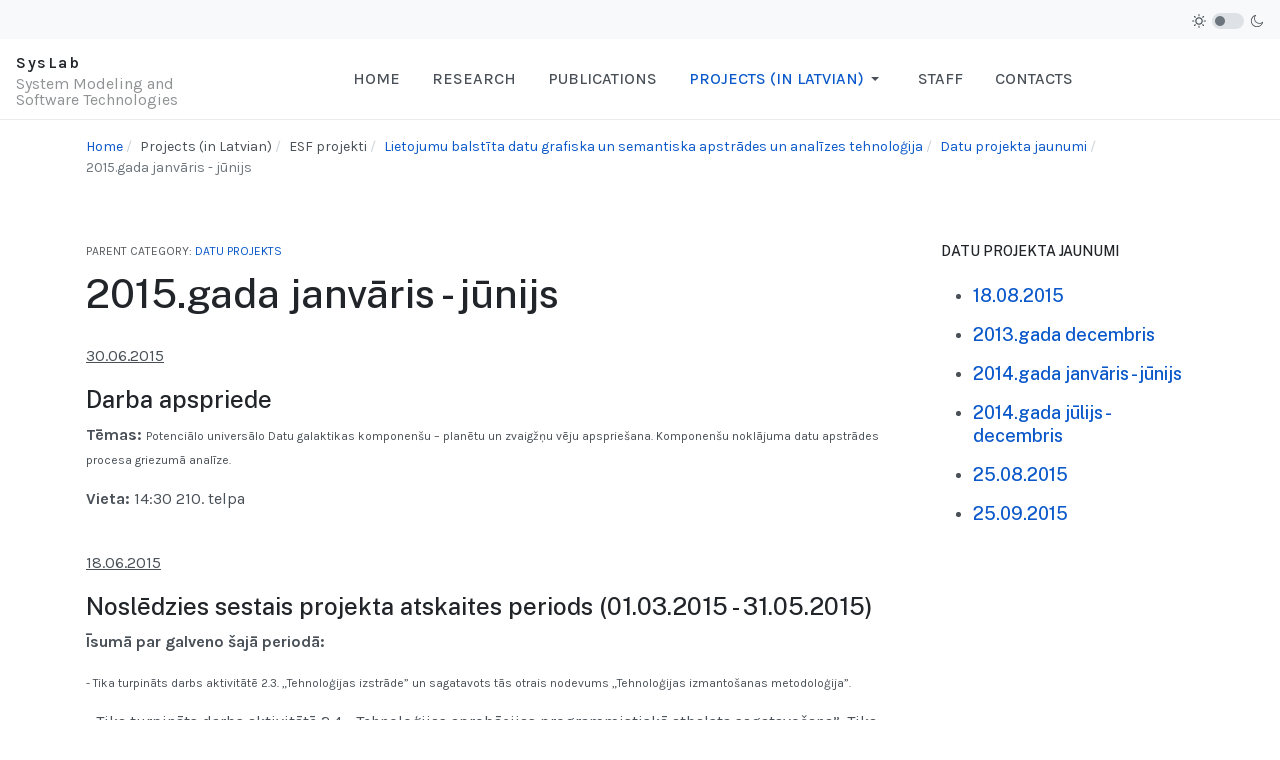

--- FILE ---
content_type: text/html; charset=utf-8
request_url: https://syslab.lumii.lv/projects/esf-projekti/datuprojekts/24-datu-projekta-jaunumi/69-2015-gada-janvaris-junijs
body_size: 9675
content:

<!DOCTYPE html>
<html xmlns="http://www.w3.org/1999/xhtml" class="j5" xml:lang="en-gb" lang="en-gb" dir="ltr">

<head>
  
  <meta charset="utf-8">
	<meta name="author" content="Super User">
	<meta name="generator" content="Joomla! - Open Source Content Management">
	<title>SysLab - 2015.gada janvāris - jūnijs</title>
	<link href="/templates/ja_purity_iv/favicon.ico" rel="icon" type="image/vnd.microsoft.icon">
<link href="/plugins/system/t4/themes/base/vendors/font-awesome5/css/all.min.css?413537" rel="stylesheet">
	<link href="/plugins/system/t4/themes/base/vendors/font-awesome/css/font-awesome.min.css?413537" rel="stylesheet">
	<link href="/templates/ja_purity_iv/js/owl-carousel/owl.carousel.min.css?413537" rel="stylesheet">
	<link href="/templates/ja_purity_iv/js/aos/style.css?413537" rel="stylesheet">
	<link href="/media/mod_articles/css/mod-articles.min.css?413537" rel="stylesheet">
	<link href="/media/vendor/joomla-custom-elements/css/joomla-alert.min.css?0.4.1" rel="stylesheet">
	<link href="https://fonts.googleapis.com/css?family=Karla%3A400%2C500%2C600%2C700%7CPublic+Sans%3A300%2C400%2C500%2C600%2C700%2C800" rel="stylesheet">
	<link href="/templates/ja_purity_iv/css/template.css?f419171ea49350681ebf405686880ee0" rel="stylesheet">
	<link href="/media/t4/css/16-sub.css?4df084d4b6953cc4083e8eaacb771f45" rel="stylesheet">
<script src="/media/vendor/jquery/js/jquery.min.js?3.7.1"></script>
	<script src="/templates/ja_purity_iv/js/imagesloaded.pkgd.min.js?413537"></script>
	<script src="/media/legacy/js/jquery-noconflict.min.js?504da4"></script>
	<script src="/media/vendor/jquery-migrate/js/jquery-migrate.min.js?3.5.2"></script>
	<script src="/templates/ja_purity_iv/js/owl-carousel/owl.carousel.min.js?413537"></script>
	<script src="/templates/ja_purity_iv/js/aos/script.js?413537"></script>
	<script src="/templates/ja_purity_iv/js/jquery.cookie.js?413537"></script>
	<script src="/templates/ja_purity_iv/js/isotope.pkgd.min.js?413537"></script>
	<script type="application/json" class="joomla-script-options new">{"joomla.jtext":{"ERROR":"Error","MESSAGE":"Message","NOTICE":"Notice","WARNING":"Warning","JCLOSE":"Close","JOK":"OK","JOPEN":"Open"},"system.paths":{"root":"","rootFull":"https:\/\/syslab.lumii.lv\/","base":"","baseFull":"https:\/\/syslab.lumii.lv\/"},"csrf.token":"5d81a3254cf90be6a8ab9613c46075be","plg_system_schedulerunner":{"interval":300}}</script>
	<script src="/media/system/js/core.min.js?2cb912"></script>
	<script src="/media/system/js/messages.min.js?9a4811" type="module"></script>
	<script src="/media/vendor/bootstrap/js/dropdown.min.js?5.3.3" type="module"></script>
	<script src="/media/vendor/bootstrap/js/collapse.min.js?5.3.3" type="module"></script>
	<script src="/media/plg_system_schedulerunner/js/run-schedule.min.js?229d3b" type="module"></script>
	<script src="/templates/ja_purity_iv/js/template.js"></script>
	<script src="/plugins/system/t4/themes/base/js/base.js?413537"></script>
	<script src="/plugins/system/t4/themes/base/js/megamenu.js"></script>
	<script type="application/ld+json">{"@context":"https://schema.org","@type":"BreadcrumbList","@id":"https://syslab.lumii.lv/#/schema/BreadcrumbList/136","itemListElement":[{"@type":"ListItem","position":1,"name":"Home","item":"https://syslab.lumii.lv/"},{"@type":"ListItem","position":2,"name":"Lietojumu balstīta datu grafiska un semantiska apstrādes un analīzes tehnoloģija","item":"https://syslab.lumii.lv/projects/esf-projekti/datuprojekts"},{"@type":"ListItem","position":3,"name":"Datu projekta jaunumi","item":"https://syslab.lumii.lv/projects/esf-projekti/datuprojekts/24-datu-projekta-jaunumi"},{"@type":"ListItem","position":4,"name":"2015.gada janvāris - jūnijs"}]}</script>
	<script type="application/ld+json">{"@context":"https://schema.org","@graph":[{"@type":"Organization","@id":"https://syslab.lumii.lv/#/schema/Organization/base","name":"SysLab","url":"https://syslab.lumii.lv/"},{"@type":"WebSite","@id":"https://syslab.lumii.lv/#/schema/WebSite/base","url":"https://syslab.lumii.lv/","name":"SysLab","publisher":{"@id":"https://syslab.lumii.lv/#/schema/Organization/base"}},{"@type":"WebPage","@id":"https://syslab.lumii.lv/#/schema/WebPage/base","url":"https://syslab.lumii.lv/projects/esf-projekti/datuprojekts/24-datu-projekta-jaunumi/69-2015-gada-janvaris-junijs","name":"SysLab - 2015.gada janvāris - jūnijs","isPartOf":{"@id":"https://syslab.lumii.lv/#/schema/WebSite/base"},"about":{"@id":"https://syslab.lumii.lv/#/schema/Organization/base"},"inLanguage":"en-GB","breadcrumb":{"@id":"https://syslab.lumii.lv/#/schema/BreadcrumbList/136"}},{"@type":"Article","@id":"https://syslab.lumii.lv/#/schema/com_content/article/69","name":"2015.gada janvāris - jūnijs","headline":"2015.gada janvāris - jūnijs","inLanguage":"en-GB","articleSection":"Datu projekts","isPartOf":{"@id":"https://syslab.lumii.lv/#/schema/WebPage/base"}}]}</script>


  <!--[if lt IE 9]>
    <script src="/media/jui/js/html5.js"></script>
  <![endif]-->
  <meta name="viewport"  content="width=device-width, initial-scale=1, maximum-scale=1, user-scalable=yes"/>
  <style  type="text/css">
    @-webkit-viewport   { width: device-width; }
    @-moz-viewport      { width: device-width; }
    @-ms-viewport       { width: device-width; }
    @-o-viewport        { width: device-width; }
    @viewport           { width: device-width; }
  </style>
  <meta name="HandheldFriendly" content="true"/>
  <meta name="apple-mobile-web-app-capable" content="YES"/>
  <!-- //META FOR IOS & HANDHELD -->
  
</head>

<body class="site-default navigation-default theme-default layout-default nav-breakpoint-lg com_content view-article item-139 loaded-bs5 light-active" data-jver="5" jadark-cookie-id="jadark-1bc7fc48408eb7d72a6f564af83d98b0">
  
  
  <main>
    <div class="t4-wrapper">
      <div class="t4-content">
        <div class="t4-content-inner">
          
<div id="t4-topbar" class="t4-section  t4-topbar">
<div class="t4-section-inner container"><!-- TOPBAR BLOCK -->
<div class="topbar-wrap d-flex align-items-center justify-content-between collapse-static">
  <div class="topbar-l d-none d-lg-block">
    
  </div>

  <div class="topbar-l d-flex align-items-center gap-3">
    
    
  <div class="ja-dark-mode">
    <div class="mode-light">
      <svg width="14" height="14" viewBox="0 0 16 16" fill="none" xmlns="http://www.w3.org/2000/svg" class="svg-light">
        <path d="M4.22902 3.286L3.28635 2.34334C3.02635 2.083 2.60369 2.083 2.34369 2.34334C2.08335 2.60367 2.08335 3.02567 2.34369 3.286L3.28635 4.22866C3.41635 4.359 3.58702 4.424 3.75768 4.424C3.92835 4.424 4.09902 4.359 4.22902 4.22866C4.48935 3.96833 4.48935 3.54633 4.22902 3.286Z" />
        <path d="M2 7.33333H0.666667C0.298667 7.33333 0 7.63199 0 7.99999C0 8.368 0.298667 8.66666 0.666667 8.66666H2C2.368 8.66666 2.66667 8.368 2.66667 7.99999C2.66667 7.63199 2.368 7.33333 2 7.33333Z" />
        <path d="M4.22902 11.7713C3.96902 11.511 3.54635 11.511 3.28635 11.7713L2.34369 12.714C2.08335 12.9743 2.08335 13.3963 2.34369 13.6567C2.47369 13.787 2.64435 13.852 2.81502 13.852C2.98569 13.852 3.15635 13.787 3.28635 13.6567L4.22902 12.714C4.48935 12.4537 4.48935 12.0317 4.22902 11.7713Z" />
        <path d="M8.00065 13.3333C7.63265 13.3333 7.33398 13.632 7.33398 14V15.3333C7.33398 15.7013 7.63265 16 8.00065 16C8.36865 16 8.66732 15.7013 8.66732 15.3333V14C8.66732 13.632 8.36865 13.3333 8.00065 13.3333Z" />
        <path d="M13.6567 12.714L12.7141 11.7713C12.4541 11.511 12.0314 11.511 11.7714 11.7713C11.5111 12.0317 11.5111 12.4537 11.7714 12.714L12.7141 13.6567C12.8441 13.787 13.0148 13.852 13.1854 13.852C13.3561 13.852 13.5267 13.787 13.6567 13.6567C13.9171 13.3963 13.9171 12.9743 13.6567 12.714Z" />
        <path d="M15.334 7.33333H14.0007C13.6327 7.33333 13.334 7.63199 13.334 7.99999C13.334 8.368 13.6327 8.66666 14.0007 8.66666H15.334C15.702 8.66666 16.0007 8.368 16.0007 7.99999C16.0007 7.63199 15.702 7.33333 15.334 7.33333Z" />
        <path d="M13.6567 2.34334C13.3967 2.083 12.9741 2.083 12.7141 2.34334L11.7714 3.286C11.5111 3.54633 11.5111 3.96833 11.7714 4.22866C11.9014 4.359 12.0721 4.424 12.2428 4.424C12.4134 4.424 12.5841 4.359 12.7141 4.22866L13.6567 3.286C13.9171 3.02567 13.9171 2.60367 13.6567 2.34334Z" />
        <path d="M8.00065 0C7.63265 0 7.33398 0.298667 7.33398 0.666667V2C7.33398 2.368 7.63265 2.66667 8.00065 2.66667C8.36865 2.66667 8.66732 2.368 8.66732 2V0.666667C8.66732 0.298667 8.36865 0 8.00065 0Z" />
        <path d="M7.99935 3.66667C5.61002 3.66667 3.66602 5.61067 3.66602 8C3.66602 10.3893 5.61002 12.3333 7.99935 12.3333C10.3887 12.3333 12.3327 10.3893 12.3327 8C12.3327 5.61067 10.3887 3.66667 7.99935 3.66667ZM7.99935 11C6.34535 11 4.99935 9.654 4.99935 8C4.99935 6.346 6.34535 5.00001 7.99935 5.00001C9.65335 5.00001 10.9993 6.346 10.9993 8C10.9993 9.654 9.65335 11 7.99935 11Z" />
      </svg>
    </div>

    <div class="dark-mode-status">
      <span></span>
    </div>

    <div class="mode-dark">
      <svg width="14" height="14" viewBox="0 0 16 16" fill="none" xmlns="http://www.w3.org/2000/svg" class="svg-dark">
        <path d="M14.6691 8.93962C14.5259 8.90384 14.3828 8.93962 14.2576 9.02908C13.7924 9.42269 13.2556 9.74474 12.6652 9.95944C12.1106 10.1741 11.5023 10.2815 10.8582 10.2815C9.40898 10.2815 8.08502 9.69106 7.13677 8.74282C6.18852 7.79457 5.5981 6.4706 5.5981 5.0214C5.5981 4.41309 5.70545 3.82267 5.88437 3.28593C6.08117 2.7134 6.36744 2.19455 6.74316 1.74726C6.90418 1.55046 6.8684 1.26419 6.67159 1.10317C6.54635 1.01371 6.40322 0.977929 6.26009 1.01371C4.73931 1.42522 3.41535 2.33768 2.4671 3.5543C1.55464 4.75302 1 6.23802 1 7.86614C1 9.81631 1.78722 11.5876 3.07541 12.8757C4.36359 14.1639 6.13485 14.9511 8.08502 14.9511C9.73103 14.9511 11.2518 14.3786 12.4684 13.4304C13.7029 12.4642 14.5975 11.0866 14.9732 9.51215C15.0627 9.24378 14.9196 8.9933 14.6691 8.93962ZM11.9317 12.6789C10.894 13.5019 9.57001 14.0029 8.1208 14.0029C6.42111 14.0029 4.88245 13.3051 3.77318 12.1959C2.66391 11.0866 1.96614 9.54793 1.96614 7.84825C1.96614 6.43482 2.43132 5.14664 3.23643 4.10893C3.79107 3.39327 4.48883 2.80286 5.29395 2.39135C5.20449 2.58816 5.11504 2.78497 5.04347 2.99966C4.81088 3.64375 4.70353 4.32363 4.70353 5.03929C4.70353 6.73898 5.4013 8.29553 6.51057 9.4048C7.61984 10.5141 9.1764 11.2118 10.8761 11.2118C11.6275 11.2118 12.3432 11.0866 13.0052 10.8361C13.2378 10.7467 13.4703 10.6572 13.685 10.5499C13.2556 11.3729 12.6652 12.1064 11.9317 12.6789Z" />
      </svg>
    </div>
  </div>

  </div>

</div>
<!-- // TOPBAR BLOCK --></div>
</div>

<div id="t4-header" class="t4-section  t4-header"><!-- HEADER BLOCK -->
<header class="header-block header-block-2">
  <div class="container-xxl">
    <div class="header-wrap d-flex align-items-center justify-content-between collapse-static">
      <div class="navbar-brand logo-text">
    <a href="https://syslab.lumii.lv/" title="SysLab">
        	
    
      <span class="site-name">SysLab</span>      <small class="site-slogan">System Modeling and <br />Software Technologies</small>    
    </a>
  </div>


      <div class="t4-navbar mx-auto collapse-static">
        
<nav class="navbar navbar-expand-lg">
<button class="navbar-toggler" type="button" data-bs-toggle="collapse" data-bs-target="#t4-megamenu-mainmenu" aria-controls="t4-megamenu-mainmenu" aria-expanded="false" aria-label="Toggle navigation" style="display: none;">
    <i class="fa fa-bars toggle-bars"></i>
</button>
	<div id="t4-megamenu-mainmenu" class="t4-megamenu collapse navbar-collapse slide animate" data-duration="400">

<ul class="nav navbar-nav level0"  itemscope="itemscope" itemtype="http://www.schema.org/SiteNavigationElement">
<li class="nav-item default" data-id="101" data-level="1"><a href="/" itemprop="url" class="nav-link"><span itemprop="name"><span class="menu-item-title">Home</span></span></a></li><li class="nav-item" data-id="117" data-level="1"><a href="/main-research-directions" itemprop="url" class="nav-link"><span itemprop="name"><span class="menu-item-title">Research</span></span></a></li><li class="nav-item" data-id="172" data-level="1"><a href="/publications" itemprop="url" class="nav-link"><span itemprop="name"><span class="menu-item-title">Publications</span></span></a></li><li class="nav-item active dropdown parent" data-id="119" data-level="1"><a itemprop="url" href="javascript:;" class="nav-header  nav-link dropdown-toggle"  role = "button" aria-haspopup = "true" aria-expanded = "false">
	<span itemprop="name"><span class="menu-item-title">Projects (in Latvian)</span></span>
	<i class="item-caret"></i></a>
<div class="dropdown-menu level1" data-bs-popper="static"><div class="dropdown-menu-inner"><ul><li class="nav-item dropdown dropright dropend parent" data-id="121" data-level="2"><a itemprop="url" href="javascript:;" class="nav-header  dropdown-item dropdown-toggle"  role = "button" aria-haspopup = "true" aria-expanded = "false">
	<span itemprop="name"><span class="menu-item-title">ERAF projekti</span></span>
	<i class="item-caret"></i></a>
<div class="dropdown-menu level2" data-bs-popper="static"><div class="dropdown-menu-inner"><ul><li class="nav-item" data-id="124" data-level="3"><a href="/projects/erafprojects/granularoontologijurikuprojekts" itemprop="url" class="dropdown-item"><span itemprop="name"><span class="menu-item-title">Granulāro ontoloģiju rīku projekts</span></span></a></li><li class="nav-item" data-id="126" data-level="3"><a href="/projects/erafprojects/it-drosibas-incidentu-projekts" itemprop="url" class="dropdown-item"><span itemprop="name"><span class="menu-item-title">IT Drošības incidentu projekts</span></span></a></li><li class="nav-item" data-id="128" data-level="3"><a href="/projects/erafprojects/tikluprojekts" itemprop="url" class="dropdown-item"><span itemprop="name"><span class="menu-item-title">Tīklu vizualizācijas un analīzes rīku projekts</span></span></a></li><li class="nav-item" data-id="130" data-level="3"><a href="/projects/erafprojects/procesuprojekts" itemprop="url" class="dropdown-item"><span itemprop="name"><span class="menu-item-title">Procesu pārvaldības sistēmu būves projekts</span></span></a></li><li class="nav-item" data-id="132" data-level="3"><a href="/projects/erafprojects/semantkasprojekts" itemprop="url" class="dropdown-item"><span itemprop="name"><span class="menu-item-title">Semantisko datubāzu platformas projekts</span></span></a></li><li class="nav-item" data-id="147" data-level="3"><a href="/projects/erafprojects/sistembiologijas-datu-modelesanas-projekts" itemprop="url" class="dropdown-item"><span itemprop="name"><span class="menu-item-title">Uz grafiem balstītas sistēmbioloģijas datu modelēšanas un analīzes metodes</span></span></a></li><li class="nav-item" data-id="157" data-level="3"><a href="/projects/erafprojects/dzilas-mm-modelu-projekts" itemprop="url" class="dropdown-item"><span itemprop="name"><span class="menu-item-title">Dziļās mašīnmācīšanās modeļi un to pārvaldības ietvars</span></span></a></li><li class="nav-item dropdown dropright dropend parent" data-id="150" data-level="3"><a href="/projects/erafprojects/pecdoktoranturas-petniecibas-atbalsts" itemprop="url" class="dropdown-item dropdown-toggle" role="button" aria-haspopup="true" aria-expanded="false" data-bs-toggle=""><span itemprop="name"><span class="menu-item-title">Pēcdoktorantūras pētniecības atbalsts</span></span><i class="item-caret"></i></a><div class="dropdown-menu level3" data-bs-popper="static"><div class="dropdown-menu-inner"><ul><li class="nav-item" data-id="151" data-level="4"><a href="/projects/erafprojects/pecdoktoranturas-petniecibas-atbalsts/postdok-ek-proj-izvelne" itemprop="url" class="dropdown-item"><span itemprop="name"><span class="menu-item-title">1.1.1.2/VIAA/1/16/180 (E.Kalniņa)</span></span></a></li><li class="nav-item" data-id="152" data-level="4"><a href="/projects/erafprojects/pecdoktoranturas-petniecibas-atbalsts/postdok-sk-proj-izvelne" itemprop="url" class="dropdown-item"><span itemprop="name"><span class="menu-item-title">1.1.1.2/VIAA/1/16/214 (S.Kozlovičs)</span></span></a></li><li class="nav-item" data-id="153" data-level="4"><a href="/projects/erafprojects/pecdoktoranturas-petniecibas-atbalsts/postdok-er-proj-izvelne" itemprop="url" class="dropdown-item"><span itemprop="name"><span class="menu-item-title">1.1.1.2/VIAA/1/16/218 (E.Rencis)</span></span></a></li></ul></div></div></li><li class="nav-item" data-id="159" data-level="3"><a href="/projects/erafprojects/kvantu-kriptografijas-pielietojumu-projekts" itemprop="url" class="dropdown-item"><span itemprop="name"><span class="menu-item-title">Kvantu kriptogrāfijas pielietojumu projekts</span></span></a></li></ul></div></div></li><li class="nav-item active dropdown dropright dropend parent" data-id="122" data-level="2"><a itemprop="url" href="javascript:;" class="nav-header  dropdown-item dropdown-toggle"  role = "button" aria-haspopup = "true" aria-expanded = "false">
	<span itemprop="name"><span class="menu-item-title">ESF projekti</span></span>
	<i class="item-caret"></i></a>
<div class="dropdown-menu level2" data-bs-popper="static"><div class="dropdown-menu-inner"><ul><li class="nav-item current active" data-id="139" data-level="3"><a href="/projects/esf-projekti/datuprojekts" itemprop="url" class="dropdown-item" aria-current="page"><span itemprop="name"><span class="menu-item-title">Lietojumu balstīta datu grafiska un semantiska apstrādes un analīzes tehnoloģija</span></span></a></li></ul></div></div></li><li class="nav-item dropdown dropright dropend parent" data-id="123" data-level="2"><a itemprop="url" href="javascript:;" class="nav-header  dropdown-item dropdown-toggle"  role = "button" aria-haspopup = "true" aria-expanded = "false">
	<span itemprop="name"><span class="menu-item-title">Valsts pētījumu programmas</span></span>
	<i class="item-caret"></i></a>
<div class="dropdown-menu level2" data-bs-popper="static"><div class="dropdown-menu-inner"><ul><li class="nav-item" data-id="140" data-level="3"><a href="/projects/valsts-ptjumu-programmas/sophis" itemprop="url" class="dropdown-item"><span itemprop="name"><span class="menu-item-title">SOPHIS</span></span></a></li><li class="nav-item dropdown dropright dropend parent" data-id="141" data-level="3"><a itemprop="url" href="javascript:;" class="nav-header  dropdown-item dropdown-toggle"  role = "button" aria-haspopup = "true" aria-expanded = "false">
	<span itemprop="name"><span class="menu-item-title">NexIT</span></span>
	<i class="item-caret"></i></a>
<div class="dropdown-menu level3" data-bs-popper="static"><div class="dropdown-menu-inner"><ul><li class="nav-item dropdown dropright dropend parent" data-id="142" data-level="4"><a href="/projects/valsts-ptjumu-programmas/nexit/1project" itemprop="url" class="dropdown-item dropdown-toggle" role="button" aria-haspopup="true" aria-expanded="false" data-bs-toggle=""><span itemprop="name"><span class="menu-item-title">1.projekts</span></span><i class="item-caret"></i></a><div class="dropdown-menu level4" data-bs-popper="static"><div class="dropdown-menu-inner"><ul><li class="nav-item" data-id="145" data-level="5"><a href="/projects/valsts-ptjumu-programmas/nexit/1project/popularzinatniski-raksti" itemprop="url" class="dropdown-item"><span itemprop="name"><span class="menu-item-title">Populārzinātniski raksti</span></span></a></li><li class="nav-item" data-id="146" data-level="5"><a href="/projects/valsts-ptjumu-programmas/nexit/1project/304-nexit1projekts" itemprop="url" class="dropdown-item"><span itemprop="name"><span class="menu-item-title">Vispārīga informācija</span></span></a></li></ul></div></div></li><li class="nav-item" data-id="144" data-level="4"><a href="/projects/valsts-ptjumu-programmas/nexit/4project" itemprop="url" class="dropdown-item"><span itemprop="name"><span class="menu-item-title">4.projekts</span></span></a></li></ul></div></div></li></ul></div></div></li><li class="nav-item" data-id="136" data-level="2"><a href="/projects/other-projects" itemprop="url" class="dropdown-item"><span itemprop="name"><span class="menu-item-title">Citi projekti</span></span></a></li></ul></div></div></li><li class="nav-item" data-id="134" data-level="1"><a href="/staff" itemprop="url" class="nav-link"><span itemprop="name"><span class="menu-item-title">Staff</span></span></a></li><li class="nav-item" data-id="118" data-level="1"><a href="/contacts" itemprop="url" class="nav-link"><span itemprop="name"><span class="menu-item-title">Contacts</span></span></a></li></ul></div>
</nav>

      </div>

      <div class="t4-header-r d-flex align-items-center">
        
        <nav class="navbar-expand-lg">
    <button class="navbar-toggler" type="button" data-bs-toggle="collapse" data-bs-target="#t4-megamenu-mainmenu" aria-controls="t4-megamenu-mainmenu" aria-expanded="false" aria-label="Toggle navigation">
        <i class="fa fa-bars toggle-bars"></i>
    </button>
</nav>
        
      </div>
    </div>
  </div>
</header>
<!-- // HEADER BLOCK --></div>



<div id="t4-breadcrumbs" class="t4-section  t4-breadcrumbs">
<div class="t4-section-inner container"><nav role="navigation" aria-label="Ceļš uz lapu">
	<ol itemscope itemtype="https://schema.org/BreadcrumbList" class="mod-breadcrumbs breadcrumb">
					<li class="active">
				<span class="icon fa fa-home"></span>
			</li>
		
						
				<li itemprop="itemListElement" itemscope itemtype="https://schema.org/ListItem" class="mod-breadcrumbs__item breadcrumb-item">
					<a itemprop="item" href="/" class="pathway"><span itemprop="name">Home</span></a>											<span class="divider"></span>
										<meta itemprop="position" content="1">
				</li>

							
				<li itemprop="itemListElement" itemscope itemtype="https://schema.org/ListItem" class="mod-breadcrumbs__item breadcrumb-item">
					<span itemprop="item"><span itemprop="name">Projects (in Latvian)</span></span>											<span class="divider"></span>
										<meta itemprop="position" content="2">
				</li>

							
				<li itemprop="itemListElement" itemscope itemtype="https://schema.org/ListItem" class="mod-breadcrumbs__item breadcrumb-item">
					<span itemprop="item"><span itemprop="name">ESF projekti</span></span>											<span class="divider"></span>
										<meta itemprop="position" content="3">
				</li>

							
				<li itemprop="itemListElement" itemscope itemtype="https://schema.org/ListItem" class="mod-breadcrumbs__item breadcrumb-item">
					<a itemprop="item" href="/projects/esf-projekti/datuprojekts" class="pathway"><span itemprop="name">Lietojumu balstīta datu grafiska un semantiska apstrādes un analīzes tehnoloģija</span></a>											<span class="divider"></span>
										<meta itemprop="position" content="4">
				</li>

							
				<li itemprop="itemListElement" itemscope itemtype="https://schema.org/ListItem" class="mod-breadcrumbs__item breadcrumb-item">
					<a itemprop="item" href="/projects/esf-projekti/datuprojekts/24-datu-projekta-jaunumi" class="pathway"><span itemprop="name">Datu projekta jaunumi</span></a>											<span class="divider"></span>
										<meta itemprop="position" content="5">
				</li>

							
				<li aria-current="page" itemprop="itemListElement" itemscope itemtype="https://schema.org/ListItem" class="mod-breadcrumbs__item breadcrumb-item active">
					<span itemprop="item"><span itemprop="name">2015.gada janvāris - jūnijs</span></span>					<meta itemprop="position" content="6">
				</li>
				</ol>
    </nav>
</div>
</div>


<div id="t4-main-body" class="t4-section  t4-main-body">
<div class="t4-section-inner container"><div class="t4-row row">
<div class="t4-col component col-md manaklase">
<div id="system-message-container" aria-live="polite"></div>
<div class="com-content-article item-page layout-default " itemscope itemtype="https://schema.org/Article">
  <meta itemprop="inLanguage" content="en-GB">

  <div class="container">
              
    <div class="top-article-info">
      
      
            
      
      <div class="article-aside">
                  <dl class="article-info text-muted">

  
    <dt class="article-info-term">
              Details          </dt>
    
    
      
  
    
    
          <dd class="parent-category-name hasTooltip" title="Parent Category: ">
	<i class="fa fa-folder"></i>
						Parent Category: <a href="/projects/esf-projekti/datuprojekts" itemprop="genre">Datu projekts</a>	</dd>    
    
    
      </dl>              </div>

              <div class="page-header">
                      <h2 itemprop="headline">
              2015.gada janvāris - jūnijs            </h2>
          
                    
          
          
          
        </div>
      
              <div class="desc-article">
          <p><span style="text-decoration: underline;">30.06.2015</span></p>
<h3>Darba apspriede</h3>
<p><b>Tēmas: </b><span style="line-height: 15.3636360168457px; font-size: 11.8181819915771px;"><span style="font-size: 11.8181819915771px; line-height: 15.3636360168457px;">Potenciālo universālo Datu galaktikas komponenšu – planētu un zvaigžņu vēju apspriešana. Komponenšu noklājuma datu apstrādes procesa griezumā analīze.</span></span></p>
<p><b style="line-height: 1.3em;">Vieta: </b><span style="line-height: 1.3em;">14:30 210. telpa</span></p>
<p><br /><span style="text-decoration: underline;">18.06.2015</span></p>
<h3>Noslēdzies sestais projekta atskaites periods (01.03.2015 - 31.05.2015)</h3>
<p><b>Īsumā par galveno šajā periodā: </b></p>
<p><span style="line-height: 1.3em; font-size: 11.8181819915771px;">- Tika turpināts darbs aktivitātē 2.3. „Tehnoloģijas izstrāde” un sagatavots tās otrais nodevums „Tehnoloģijas izmantošanas metodoloģija”. </span></p>
<p><span style="line-height: 1.3em;">- </span><span style="line-height: 1.3em;">Tika turpināts darbs aktivitātē 2.4. „Tehnoloģijas aprobācijas programmistiskā atbalsta sagatavošana”. Tika turpināts darbs pie datu galaktikas dažādu komponenšu realizācijas un testēšanas – <i>Subtree filter, Date filter, ZoomPieChart, ZoomTimeChart,</i> u.c<span style="line-height: 1.3em;">.</span></span></p>
<p><span style="line-height: 1.3em; font-size: 11.8181819915771px;">- Tika turpināts darbs aktivitātē 2.5 „Tehnoloģijas aprobācija”. Tika turpināti eksperimenti ar bioinformātikas, tīklveida un atvērto datu kopām un un sagatavots aktivitātes nodevums „Tehnoloģijas aprobācijas rezultātu analīze”.</span></p>
<p><span style="line-height: 1.3em; font-size: 11.8181819915771px;">- Tika turpināts darbs aktivitātē 2.6. „Zinātnisko publikāciju sagatavošana, piedalīšanās zinātniskās konferencēs un semināros”, aktivitātes ietvaros tika publicēts viens zinātniskais raksts par projekta tematiku - </span><span style="line-height: 15.3636360168457px; font-size: 11.8181819915771px;">"Manipulating and visualizing data by means of data galaxies" (Frontiers in Artificial Intelligence and Applications (FAIA), Vol. 270, Databases and Information Systems VIII,2014, ISBN 978-1-61499-457-2 (print), 978-1-61499-458-9 (online), pp. 85-98.). </span></p>
<p><br /><span style="text-decoration: underline;">09.06.2015</span></p>
<h3>Darba apspriede</h3>
<p><b>Tēmas: </b><span style="line-height: 15.3636360168457px; font-size: 11.8181819915771px;"><span style="font-size: 11.8181819915771px; line-height: 15.3636360168457px;">2.5. aktivitātē izstrādātā esošā lietojuma komplekta apspriešana, tālāko darbības plānu nospraušana. Rakstā izmatojamo datu analīzes lietojumu apspriešana.</span></span></p>
<p><b style="line-height: 1.3em;">Vieta: </b><span style="line-height: 1.3em;">14:30 210. telpa</span><br /><br /><span style="text-decoration: underline;">02.06.2015</span></p>
<h3>Darba apspriede</h3>
<p><b>Tēmas: </b><span style="line-height: 15.3636360168457px; font-size: 11.8181819915771px;"><span style="font-size: 11.8181819915771px; line-height: 15.3636360168457px;">Grafveida vizualizācijas komponentes precīzā metamodeļa apspriešana. Konfigurējamas transformācijas grafveida struktūrai izveides apspriešana.</span></span></p>
<p><b style="line-height: 1.3em;">Vieta: </b><span style="line-height: 1.3em;">14:30 210. telpa</span><br /><br /><span style="text-decoration: underline;">26.05.2015</span></p>
<h3>Darba apspriede</h3>
<p><b>Tēmas: </b><span style="line-height: 15.3636360168457px; font-size: 11.8181819915771px;"><span style="font-size: 11.8181819915771px; line-height: 15.3636360168457px;">Ieskats Galaktikas rīka izmantošanas metodoloģijā, dažādu variantu apspriešana. Universālo transformāciju ideja un prezentēšana. Galaktikas konfigurēšanas soļu prezentēšana konkrētam lietojumam, Dizainera un Gala lietotāja skatos.</span></span></p>
<p><b style="line-height: 1.3em;">Vieta: </b><span style="line-height: 1.3em;">14:30 210. telpa</span><br /><br /><span style="text-decoration: underline;">12.05.2015</span></p>
<h3>Darba apspriede</h3>
<p><b>Tēmas: </b><span style="line-height: 15.3636360168457px; font-size: 11.8181819915771px;"><span style="font-size: 11.8181819915771px; line-height: 15.3636360168457px;">Atvērto iepirkumu datu ieguves metožu apspriešana. Filtru darbības un to ietekmes uz vizualizācijas moduļiem demonstrācija Galaktiku rīkā. Datu saliešanas transformācijas darbības demonstrācija Galaktiku rīkā.</span></span></p>
<p><b style="line-height: 1.3em;">Vieta: </b><span style="line-height: 1.3em;">14:30 210. telpa</span><br /><br /><span style="text-decoration: underline;">28.04.2015</span></p>
<h3>Darba apspriede</h3>
<p><b>Tēmas: </b><span style="line-height: 15.3636360168457px; font-size: 11.8181819915771px;"><span style="font-size: 11.8181819915771px; line-height: 15.3636360168457px;">Laika un kokveida filtru prezentēšana Galaktiku dzinējā. Grafiskā redaktora stilu definēšanas alternatīvo variantu apspriešana. Izstrādāto aprobējamo lietojumu apskats un plānoto lietojumu apspriešana.</span></span></p>
<p><b style="line-height: 1.3em;">Vieta: </b><span style="line-height: 1.3em;">14:30 210. telpa</span><br /><br /><span style="text-decoration: underline;">21.04.2015</span></p>
<h3>Darba apspriede</h3>
<p><b>Tēmas: </b><span style="line-height: 15.3636360168457px; font-size: 11.8181819915771px;"><span style="font-size: 11.8181819915771px; line-height: 15.3636360168457px;">Tīmekļa vidē darbināmā ontoloģiju redaktora realizācijas variantu apspriešana. Žurnāla rakstu pašreizējā stāvokļa apspriešana.</span></span></p>
<p><b style="line-height: 1.3em;">Vieta: </b><span style="line-height: 1.3em;">14:30 210. telpa</span><br /><br /><span style="text-decoration: underline;">15.04.2015</span></p>
<h3>Darba apspriede</h3>
<p><b>Tēmas: </b><span style="line-height: 15.3636360168457px; font-size: 11.8181819915771px;"><span style="font-size: 11.8181819915771px; line-height: 15.3636360168457px;">Bioinformātikas datu apstrādes tehnisko problēmu apspriešana. Bioinformātikas prezentācija ”Standardized Analysis of High Throughput Phenotypic Data”.</span></span></p>
<p><b style="line-height: 1.3em;">Vieta: </b><span style="line-height: 1.3em;">14:30 210. telpa</span><br /><br /><span style="text-decoration: underline;">14.04.2015</span></p>
<h3>Darba apspriede</h3>
<p><b>Tēmas: </b><span style="line-height: 15.3636360168457px; font-size: 11.8181819915771px;"><span style="font-size: 11.8181819915771px; line-height: 15.3636360168457px;">Galaktiku dzinēja filtru koncepcijas apspriešana. Filtru metamodeļa datu daļa, vizualizācijas komponenšu un transformāciju iespējamā sadarbība ar filtriem.</span></span></p>
<p><b style="line-height: 1.3em;">Vieta: </b><span style="line-height: 1.3em;">14:30 210. telpa</span><br /><br /><span style="text-decoration: underline;">08.04.2015</span></p>
<h3>Darba apspriede</h3>
<p><b>Tēmas: </b><span style="font-size: 11.8181819915771px; line-height: 15.3636360168457px;">Diskusijas par iespējamiem bioinformātikas datu apstrādes lietojumiem Galaktiku kontekstā. </span><span style="line-height: 15.3636360168457px; font-size: 11.8181819915771px;">Bioinformātikas prezentācija „Statistical challenges of eQTL discovery”.</span></p>
<p><b style="line-height: 1.3em;">Vieta: </b><span style="line-height: 1.3em;">14:30 210. telpa</span><br /><br /><span style="text-decoration: underline;">07.04.2015</span></p>
<h3>Darba apspriede</h3>
<p><b>Tēmas: </b><span style="font-size: 11.8181819915771px; line-height: 1.3em;"><span style="line-height: 15.3636360168457px;">Tīmekļa vidē darbināmā grafveida diagrammu redaktora realizācijas uz Dojo platformas pamata apspriešana, pirmo eksperimentālo rezultātu aplūkošana. Potenciālo aprobācijas lietojumu un tiem nepieciešamo galaktikas komponenšu apspriešana.</span></span></p>
<p><b style="line-height: 1.3em;">Vieta: </b><span style="line-height: 1.3em;">14:30 210. telpa</span><br /><br /><span style="text-decoration: underline;">20.03.2015</span></p>
<h3>Noslēdzies piektais projekta atskaites periods (01.11.2014 - 28.02.2015)</h3>
<p><b>Īsumā par galveno šajā peridā: </b></p>
<p><span style="line-height: 1.3em; font-size: 11.8181819915771px;">- Tika turpināts darbs aktivitātē 2.3. „Tehnoloģijas izstrāde” un sagatavots tās pirmais nodevums „Tehnoloģijas datu apstrādes un analīzes ietvara arhitektūras apraksts”. Aktivitātes ietvaros tika uzsākts darbs arī pie tehnoloģijas izmantošanas metodoloģijas izstrādes.</span></p>
<p><span style="line-height: 1.3em;">- </span><span style="line-height: 1.3em;">Tika turpināts darbs aktivitātē 2.4. „Tehnoloģijas aprobācijas programmistiskā atbalsta sagatavošana”. Tika turpināts darbs pie datu galaktikas dažādu komponenšu realizācijas, kā arī uzsākta padziļināta dažādu datu apstrādes scenāriju un to atbalstošo komponenšu realizācijas testēšana<span style="line-height: 1.3em;">.</span></span></p>
<p><span style="line-height: 1.3em; font-size: 11.8181819915771px;">- Tika turpināts darbs aktivitātē 2.5 „Tehnoloģijas aprobācija”. Tika turpināti eksperimenti ar bioinformātikas, tīklveida un atvērto datu kopām. Tika izstrādāti ieteikumi tehnoloģijas arhitektūras modificēšanai saskaņā ar lietojumu eksperimentu rezultātiem.</span></p>
<p><span style="line-height: 1.3em; font-size: 11.8181819915771px;">- Tika turpināts darbs aktivitātē 2.6. „Zinātnisko publikāciju sagatavošana, piedalīšanās zinātniskās konferencēs un semināros”, aktivitātes ietvaros tika nolasīts viens referāts par projekta tematiku starptautiskajā konferencē - </span><span style="line-height: 15.3636360168457px; font-size: 11.8181819915771px;">"Analysis of effective fuzzy-CAC solution for proactive traffic engineering" (konference TELFOR 2014).</span><br /><br /><span style="text-decoration: underline;">24.02.2015</span></p>
<h3>Darba apspriede</h3>
<p><b>Tēmas: </b><span style="font-size: 11.8181819915771px; line-height: 1.3em;"><span style="line-height: 15.3636360168457px;">Galaktiku rīka pieslēdzamo komponenšu teorētiskā sadalījuma prezentēšana izpildes secības griezumā. Esošo pieslēgto komponenšu saraksta izveidošana un apspriešana. Potenciālo pieslēdzamo komponenšu saraksta izveidošana aprobējamo lietojumu tipu kontekstā.</span></span></p>
<p><b style="line-height: 1.3em;">Vieta: </b><span style="line-height: 1.3em;">14:30 210. telpa</span><br /><br /><span style="text-decoration: underline;">17.02.2015</span></p>
<h3>Darba apspriede</h3>
<p><b>Tēmas: </b><span style="font-size: 11.8181819915771px; line-height: 1.3em;"><span style="line-height: 15.3636360168457px;">Galaktiku komponenšu pieslēgšanas tehnisko risinājumu demonstrēšana. Galaktiku rīka modulārās arhitektūras priekšrocību un trūkumu apspriešana.</span></span></p>
<p><b style="line-height: 1.3em;">Vieta: </b><span style="line-height: 1.3em;">14:30 210. telpa</span><br /><br /><span style="text-decoration: underline;">10.02.2015</span></p>
<h3>Darba apspriede</h3>
<p><b>Tēmas: </b><span style="font-size: 11.8181819915771px; line-height: 1.3em;"><span style="line-height: 15.3636360168457px;">Žurnāla rakstu esošā stāvokļa un tālākās virzības apspriešana. Galaktiku rīka esošā stāvokļa apspriešana. Galaktiku rīkam pieslēdzamo vizualizācijas komponenšu izstrādes gaitas un tālāko izstrādes plānu apspriešana.</span></span></p>
<p><b style="line-height: 1.3em;">Vieta: </b><span style="line-height: 1.3em;">14:30 210. telpa</span><br /><br /><span style="text-decoration: underline;">03.02.2015</span></p>
<h3>Darba apspriede</h3>
<p><b>Tēmas: </b><span style="font-size: 11.8181819915771px; line-height: 1.3em;"><span style="line-height: 15.3636360168457px;">Žurnāla raksta ideju un satura apspriešana. Ontoloģiju vizualizācijas rīka OWLGrEd lietošanas iespēju apspriešana. Galaktikas dzinējam pieslēdzamo komponenšu saraksta apspriede, atbilstošo lietojumu klasificēšana.</span></span></p>
<p><b style="line-height: 1.3em;">Vieta: </b><span style="line-height: 1.3em;">14:30 210. telpa</span></p>
<p><span style="text-decoration: underline;">27.01.2015</span></p>
<h3>Darba apspriede</h3>
<p><b>Tēmas: </b><span style="font-size: 11.8181819915771px; line-height: 1.3em;"><span style="line-height: 15.3636360168457px;">Galaktiku dzinēja pilnā cikla prezentācija vienam lietojumam – dizainera un gala lietotāja  darba vietas. Tālāko izstrādājamo aprobācijas lietojumu apspriešana.</span></span></p>
<p><b style="line-height: 1.3em;">Vieta: </b><span style="line-height: 1.3em;">14:30 210. telpa</span><br /><br /><span style="text-decoration: underline;">20.01.2015</span></p>
<h3>Darba apspriede</h3>
<p><b>Tēmas: </b><span style="font-size: 11.8181819915771px; line-height: 1.3em;"><span style="line-height: 15.3636360168457px;">Potenciālo iesniedzamo rakstu mērķa žurnālu meklējumu rezultātu apspriešana. Galaktiku dzinēja gala lietotāja saskarnes komponenšu un to konfigurācijas iespēju apspriešana. Lietojumu aprobācijas gaitas un tālākā plāna analīze.</span></span></p>
<p><b style="line-height: 1.3em;">Vieta: </b><span style="line-height: 1.3em;">14:30 210. telpa</span><br /><br /><span style="text-decoration: underline;">13.01.2015</span></p>
<h3>Darba apspriede</h3>
<p><b>Tēmas: </b><span style="font-size: 11.8181819915771px; line-height: 1.3em;"><span style="line-height: 15.3636360168457px;">Projekta topošo un potenciāli uzrakstāmo rakstu apspriešana. Galaktikas dzinēja esošā stāvokļa apspriešana. Galaktikas dzinējam pieslēdzamo vizualizācijas komponenšu  esošā stāvokļa apspriešana.</span></span></p>
<p><b style="line-height: 1.3em;">Vieta: </b><span style="line-height: 1.3em;">14:30 210. telpa</span><br /><br /><span style="text-decoration: underline;">06.01.2015</span></p>
<h3>Darba apspriede</h3>
<p><b>Tēmas: </b><span style="font-size: 11.8181819915771px; line-height: 1.3em;"><span style="line-height: 15.3636360168457px;">Servera log failu analīzes lietojuma pirmo aprobācijas rezultātu Galaktiku rīkā prezentācija. Iepazīšanās ar lietojuma aprobācijā iesaistītajām komponentēm un to pieslēgšanas tehniskajiem risinājumiem. Meteor bāzētā grafiskā redaktora izstrādes esošā stāvokļa prezentācija.</span></span></p>
<p><b style="line-height: 1.3em;">Vieta: </b><span style="line-height: 1.3em;">14:30 210. telpa</span></p>        </div>
      

      <div class="bottom-meta d-flex">
        
        <!-- Show voting form -->
                <!-- End showing -->

      </div>
    </div>
  </div>

  <div class="container">
    <div class="full-image">
          </div>
  </div>

  <div class="container">
    <div class="bottom-article-info">
      <div class="article-inner">
        <div class="row">
          <div class="col-12 col-md-3 order-2 order-md-1 mt-5 mt-md-0">
            <div class="siderbar-article">
              
                          </div>
          </div>

          <div class="col-12 col-md-9 order-1 order-md-2">
                                      
            
              
              
              <div itemprop="articleBody" class="article-body">
                                                  
                              </div>

                            

              
              
              
                          
            
          </div>
        </div>
      </div>
    </div>
  </div>
</div>

<script>
  jQuery(document).ready(function($) {
    if ($('.sidebar-r').length > 0 || $('.sidebar-l').length > 0) {
      $('.item-page').addClass('has-sidebar');
    } else {
      $('.item-page').addClass('no-sidebar');
      $('#t4-main-body > .t4-section-inner').removeClass('container').addClass('container-fluid');
    }
  });
</script>
</div>

<div class="t4-col sidebar-r col-sm-12 col-lg-3">
<div class="t4-module module " id="Mod140"><div class="module-inner"><h3 class="module-title "><span>Datu projekta jaunumi</span></h3><div class="module-ct">        <ul class="mod-articles-items mod-list">
                    <li>
            <article class="mod-articles-item" itemscope itemtype="https://schema.org/Article">

                                    <div class="mod-articles-item-content">

                                                                                <h4 class="mod-articles-title" itemprop="name">
                                                                                                                                                                                <a href="/projects/esf-projekti/datuprojekts/24-datu-projekta-jaunumi/68-2015-gada-aprilis-septembris" class="mod-articles-link " itemprop="url">18.08.2015</a>                                                            </h4>
                        
                        
                        
                        
                        
                        
                        
                        
                                            </div>
                            </article>
        </li>
                    <li>
            <article class="mod-articles-item" itemscope itemtype="https://schema.org/Article">

                                    <div class="mod-articles-item-content">

                                                                                <h4 class="mod-articles-title" itemprop="name">
                                                                                                                                                                                <a href="/projects/esf-projekti/datuprojekts/24-datu-projekta-jaunumi/72-2013-gada-decembris" class="mod-articles-link " itemprop="url">2013.gada decembris</a>                                                            </h4>
                        
                        
                        
                        
                        
                        
                        
                        
                                            </div>
                            </article>
        </li>
                    <li>
            <article class="mod-articles-item" itemscope itemtype="https://schema.org/Article">

                                    <div class="mod-articles-item-content">

                                                                                <h4 class="mod-articles-title" itemprop="name">
                                                                                                                                                                                <a href="/projects/esf-projekti/datuprojekts/24-datu-projekta-jaunumi/71-2014-gada-janvaris-junijs" class="mod-articles-link " itemprop="url">2014.gada janvāris - jūnijs</a>                                                            </h4>
                        
                        
                        
                        
                        
                        
                        
                        
                                            </div>
                            </article>
        </li>
                    <li>
            <article class="mod-articles-item" itemscope itemtype="https://schema.org/Article">

                                    <div class="mod-articles-item-content">

                                                                                <h4 class="mod-articles-title" itemprop="name">
                                                                                                                                                                                <a href="/projects/esf-projekti/datuprojekts/24-datu-projekta-jaunumi/70-2014-gada-julijs-decembris" class="mod-articles-link " itemprop="url">2014.gada jūlijs - decembris</a>                                                            </h4>
                        
                        
                        
                        
                        
                        
                        
                        
                                            </div>
                            </article>
        </li>
                    <li>
            <article class="mod-articles-item" itemscope itemtype="https://schema.org/Article">

                                    <div class="mod-articles-item-content">

                                                                                <h4 class="mod-articles-title" itemprop="name">
                                                                                                                                                                                <a href="/projects/esf-projekti/datuprojekts/24-datu-projekta-jaunumi/6-25-08-2015" class="mod-articles-link " itemprop="url">25.08.2015</a>                                                            </h4>
                        
                        
                        
                        
                        
                        
                        
                        
                                            </div>
                            </article>
        </li>
                    <li>
            <article class="mod-articles-item" itemscope itemtype="https://schema.org/Article">

                                    <div class="mod-articles-item-content">

                                                                                <h4 class="mod-articles-title" itemprop="name">
                                                                                                                                                                                <a href="/projects/esf-projekti/datuprojekts/24-datu-projekta-jaunumi/5-25-09-2015" class="mod-articles-link " itemprop="url">25.09.2015</a>                                                            </h4>
                        
                        
                        
                        
                        
                        
                        
                        
                                            </div>
                            </article>
        </li>
    </ul>
</div></div></div>
</div>
</div></div>
</div>



<div id="t4-footnav" class="t4-section  t4-footnav  border-top">
<div class="t4-section-inner container"><!-- FOOTER BLOCK -->
<div class="container-xxl">
  <div class="row">
    <div class="col-12 col-lg-4">
      
    </div>
    <div class="col-6 col-md-3 col-lg-2">
      
    </div>
    <div class="col-6 col-md-3 col-lg-2">
      
    </div>
    <div class="col-6 col-md-3 col-lg-2">
      
    </div>
    <div class="col-6 col-md-3 col-lg-2">
      
    </div>
  </div>
</div>
<!-- // FOOTER BLOCK --></div>
</div>



<div class="t4-section">
<div class="t4-section-inner container">

<div class="custom"  >
	<div><a href="http://www.lumii.lv/?lang=en"><img src="/images/atteli/lumii_logo3a.gif" alt="IMCS UL" width="400"></a> </div></div>
</div>
</div><a href='javascript:' id='back-to-top'><i class='fa fa-chevron-up'></i></a>
        </div>
      </div>
    </div>
  </main>
  
</body>
</html>
